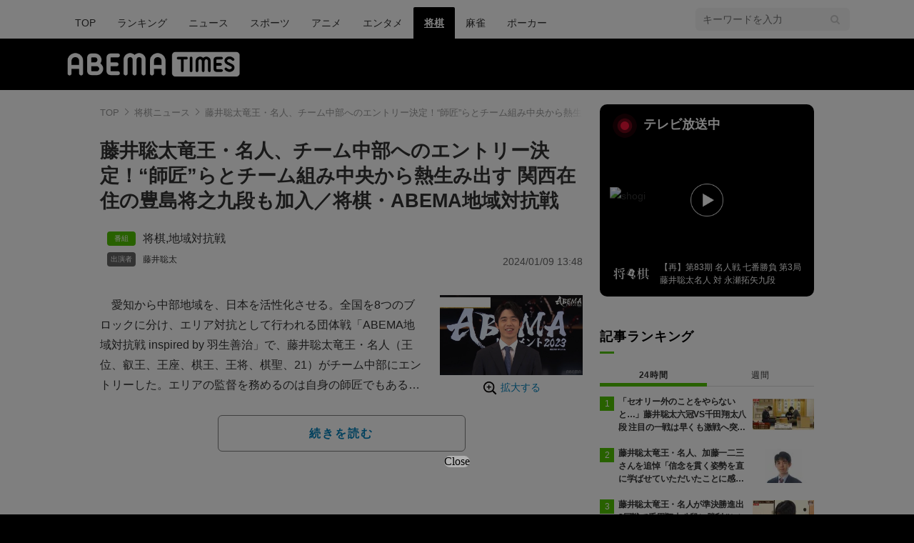

--- FILE ---
content_type: text/html; charset=utf-8
request_url: https://www.google.com/recaptcha/api2/aframe
body_size: 267
content:
<!DOCTYPE HTML><html><head><meta http-equiv="content-type" content="text/html; charset=UTF-8"></head><body><script nonce="nXhVxxQThgpWS-jgp-S0PA">/** Anti-fraud and anti-abuse applications only. See google.com/recaptcha */ try{var clients={'sodar':'https://pagead2.googlesyndication.com/pagead/sodar?'};window.addEventListener("message",function(a){try{if(a.source===window.parent){var b=JSON.parse(a.data);var c=clients[b['id']];if(c){var d=document.createElement('img');d.src=c+b['params']+'&rc='+(localStorage.getItem("rc::a")?sessionStorage.getItem("rc::b"):"");window.document.body.appendChild(d);sessionStorage.setItem("rc::e",parseInt(sessionStorage.getItem("rc::e")||0)+1);localStorage.setItem("rc::h",'1769094795567');}}}catch(b){}});window.parent.postMessage("_grecaptcha_ready", "*");}catch(b){}</script></body></html>

--- FILE ---
content_type: application/javascript; charset=utf-8
request_url: https://fundingchoicesmessages.google.com/f/AGSKWxUHRclUBW9IXCK6Uzc6odPDnwvsJ9-15ASiBXH_lGSe8P8jRmtYWHHbv6ffcYVvOgHj7V3KUlCRUJ9dHB_8z1z8yWqj8BJXqzR3jJ0gl_YiFpUbUsIc6pO1KH_HdmxXGGVWo0UeogQWYn788u9MK7Pu55V4i5L94j5tMqPiiIhMsQhl5Le3LcIkG3Tu/_/affiliate/promo-_adbanners./afc-match?q=/adsense_-ads-Feature-
body_size: -1291
content:
window['b5d46a5d-a5df-4460-afd2-e09baf63a4d6'] = true;

--- FILE ---
content_type: application/x-javascript; charset=utf-8
request_url: https://times-abema.ismcdn.jp/resources/abema/js/common/onair.js?channel=shogi&rd=202601131013
body_size: 728
content:
(function(){
  var setPoster = function(channel){
    var url = 'https://image.p-c2-x.abema-tv.com/media/channels/time'
    var dt = (function(d){return [
                    d.getFullYear(),
                    ('0' + (d.getMonth() + 1)).slice(-2),
                    ('0' + d.getDate()).slice(-2),
                    ('0' + d.getHours()).slice(-2),
                    ('0' + d.getMinutes()).slice(-2),
                    ('0' + d.getSeconds()).slice(-2).substring(0, 1) + '0'
                    ].join('')})(new Date());
    var poster = url + '/' + dt + '/' + channel + '.webp?format=jpg&width=424';
    Array.prototype.forEach.call(document.querySelectorAll('.js-onair-poster'), function(image){image.src=poster;});
  }

  //if ($('.js-onair-fix').length === 0) return;
  
  var channel = 'shogi'
  setPoster(channel);

  var infoUrl = "https://api.abema.io/v1/broadcast/slots?division=0";
  var req = new XMLHttpRequest();
  req.onload = function(event) {
    if ((event.target.readyState==4) && (event.target.status=='200')) {
      var slots = JSON.parse(this.responseText).slots;
      var targetSlot = slots.find(function(slot){ return (slot.channelId === channel);});
      if (!targetSlot && channel == 'sumo') {
        channel = 'world-sports'
        setPoster(channel);
        Array.prototype.forEach.call(document.querySelectorAll('.js-onair-logo'), function(image){image.src=image.src.replaceAll('sumo', channel);});
        targetSlot = slots.find(function(slot){ return (slot.channelId === channel);});
      }
      var startTime = new Date(parseInt(targetSlot.startAt,10) * 1000);
      var endTime = new Date(parseInt(targetSlot.endAt,10) * 1000);
      var from = '〜'+endTime.toLocaleTimeString().split(':').slice(0,2).join(':') + ' <span>放送中</span>';
      console.log(from);
      var lead = ' '+targetSlot.title;
      Array.prototype.forEach.call(document.querySelectorAll('.js-onair-from'), function(node){node.innerHTML = from;});
      Array.prototype.forEach.call(document.querySelectorAll('.js-onair-lead'), function(node){node.textContent = lead;});
    }
  };
  req.open('GET', infoUrl, true);
  req.send();
/*
  document.querySelector('.js-onair-close').addEventListener('click', function() {
    document.querySelector('.js-onair-fix').style.display = 'none';
  });
*/
})();
